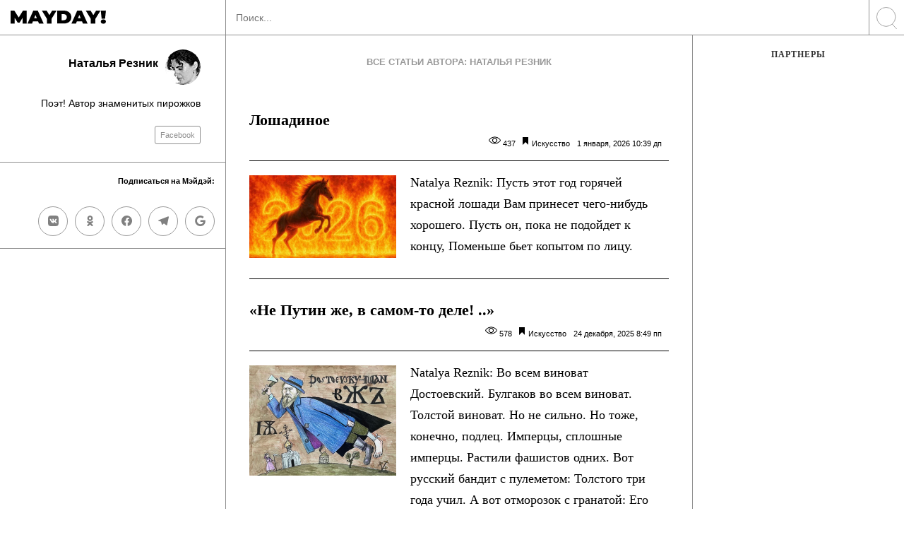

--- FILE ---
content_type: text/html; charset=UTF-8
request_url: https://mayday.rocks/category/natalya-reznik/
body_size: 13332
content:
<!DOCTYPE html>
<!--[if IE 7]>
<html class="ie ie7" lang="ru-RU" xmlns:og="http://opengraphprotocol.org/schema/" xmlns:fb="http://www.facebook.com/2008/fbml">
<![endif]-->
<!--[if IE 8]>
<html class="ie ie8" lang="ru-RU" xmlns:og="http://opengraphprotocol.org/schema/" xmlns:fb="http://www.facebook.com/2008/fbml">
<![endif]-->
<!--[if !(IE 7) & !(IE 8)]><!-->
<html lang="ru-RU" xmlns:og="http://opengraphprotocol.org/schema/" xmlns:fb="http://www.facebook.com/2008/fbml">
<!--<![endif]-->
<head>


<!-- Global site tag (gtag.js) - Google Analytics -->
<script async src="https://www.googletagmanager.com/gtag/js?id=UA-63411801-1"></script>
<script>
  window.dataLayer = window.dataLayer || [];
  function gtag(){dataLayer.push(arguments);}
  gtag('js', new Date());

  gtag('config', 'UA-63411801-1');
</script>

<!-- Global site tag (gtag.js) - Google Analytics -->
<script async src="https://www.googletagmanager.com/gtag/js?id=G-0C10XDXXGY"></script>
<script>
  window.dataLayer = window.dataLayer || [];
  function gtag(){dataLayer.push(arguments);}
  gtag('js', new Date());

  gtag('config', 'G-0C10XDXXGY');
</script>

<!-- Google Tag Manager 
<script>(function(w,d,s,l,i){w[l]=w[l]||[];w[l].push({'gtm.start':
new Date().getTime(),event:'gtm.js'});var f=d.getElementsByTagName(s)[0],
j=d.createElement(s),dl=l!='dataLayer'?'&l='+l:'';j.async=true;j.src=
'https://www.googletagmanager.com/gtm.js?id='+i+dl;f.parentNode.insertBefore(j,f);
})(window,document,'script','dataLayer','GTM-KCFFLX');</script>
End Google Tag Manager -->
<!---->
<!-- <script async src="https://pagead2.googlesyndication.com/pagead/js/adsbygoogle.js?client=ca-pub-4533320335697488" crossorigin="anonymous"></script> -->

<script async src="https://pagead2.googlesyndication.com/pagead/js/adsbygoogle.js?client=ca-pub-9198588999607366" crossorigin="anonymous"></script>


<meta charset="UTF-8">
<meta name="viewport" content="width=device-width, initial-scale=1 user-scalable=yes maximum-scale=5">
<title>Наталья Резник</title>

<meta name="keywords" content="mayday rocks, мэйдэй рокс, мэйдэй журнал, мейдей, майдай, майдэй, мд, md, мэйдэй читать" />
<link rel="profile" href="http://gmpg.org/xfn/11">
<link rel="apple-touch-icon" sizes="180x180" href="/apple-touch-icon.png">
<link rel="icon" type="image/png" sizes="32x32" href="/favicon-32x32.png">
<link rel="icon" type="image/png" sizes="16x16" href="/favicon-16x16.png">
<meta name="msapplication-TileColor" content="#da532c">
<meta name="theme-color" content="#ffffff">


<link rel="pingback" href="https://mayday.rocks/xmlrpc.php">
<style type='text/css'>
</style>

<title>Наталья Резник</title>
<link rel="preload" href="https://mayday.rocks/wp-content/plugins/rate-my-post/public/css/fonts/ratemypost.ttf" type="font/ttf" as="font" crossorigin="anonymous"><!-- Jetpack Site Verification Tags -->
<meta name="google-site-verification" content="BsGARTHTHJnBZgVfViUHen23l0fzZMbFYLIgZPoT2z4" />

<!-- The SEO Framework Создано Сибрэ Вайэр -->
<meta name="robots" content="max-snippet:-1,max-image-preview:standard,max-video-preview:-1" />
<link rel="canonical" href="https://mayday.rocks/category/natalya-reznik/" />
<link rel="next" href="https://mayday.rocks/category/natalya-reznik/page/2/" />
<meta property="og:type" content="website" />
<meta property="og:locale" content="ru_RU" />
<meta property="og:site_name" content="Мэйдэй Mayday" />
<meta property="og:title" content="Наталья Резник" />
<meta property="og:url" content="https://mayday.rocks/category/natalya-reznik/" />
<meta property="og:image" content="https://mayday.rocks/share2.jpg" />
<meta name="twitter:card" content="summary_large_image" />
<meta name="twitter:title" content="Наталья Резник" />
<meta name="twitter:image" content="https://mayday.rocks/share2.jpg" />
<script type="application/ld+json">{"@context":"https://schema.org","@graph":[{"@type":"WebSite","@id":"https://mayday.rocks/#/schema/WebSite","url":"https://mayday.rocks/","name":"Мэйдэй Mayday","description":"Журнал","inLanguage":"ru-RU","potentialAction":{"@type":"SearchAction","target":{"@type":"EntryPoint","urlTemplate":"https://mayday.rocks/search/{search_term_string}/"},"query-input":"required name=search_term_string"},"publisher":{"@type":"Organization","@id":"https://mayday.rocks/#/schema/Organization","name":"Мэйдэй Mayday","url":"https://mayday.rocks/","logo":{"@type":"ImageObject","url":"https://mayday.rocks/wp-content/uploads/2020/06/150x150.jpg","contentUrl":"https://mayday.rocks/wp-content/uploads/2020/06/150x150.jpg","width":150,"height":150}}},{"@type":"CollectionPage","@id":"https://mayday.rocks/category/natalya-reznik/","url":"https://mayday.rocks/category/natalya-reznik/","name":"Наталья Резник","inLanguage":"ru-RU","isPartOf":{"@id":"https://mayday.rocks/#/schema/WebSite"},"breadcrumb":{"@type":"BreadcrumbList","@id":"https://mayday.rocks/#/schema/BreadcrumbList","itemListElement":[{"@type":"ListItem","position":1,"item":"https://mayday.rocks/","name":"Мэйдэй Mayday"},{"@type":"ListItem","position":2,"name":"Наталья Резник"}]}}]}</script>
<!-- / The SEO Framework Создано Сибрэ Вайэр | 6.23ms meta | 0.35ms boot -->

<link rel="manifest" href="/pwa-manifest.json">
<link rel="apple-touch-icon" sizes="512x512" href="https://mayday.rocks/wp-content/plugins/pwa-for-wp/images/logo-512x512.png">
<link rel="apple-touch-icon-precomposed" sizes="192x192" href="https://mayday.rocks/wp-content/uploads/2020/01/icon192x192.png">
<link rel='dns-prefetch' href='//stats.wp.com' />
<link rel="alternate" type="application/rss+xml" title="Мэйдэй Mayday &raquo; Лента" href="https://mayday.rocks/feed/" />
<link rel="alternate" type="application/rss+xml" title="Мэйдэй Mayday &raquo; Лента рубрики Наталья Резник" href="https://mayday.rocks/category/natalya-reznik/feed/" />
<script type="text/javascript">
/* <![CDATA[ */
window._wpemojiSettings = {"baseUrl":"https:\/\/s.w.org\/images\/core\/emoji\/15.0.3\/72x72\/","ext":".png","svgUrl":"https:\/\/s.w.org\/images\/core\/emoji\/15.0.3\/svg\/","svgExt":".svg","source":{"concatemoji":"https:\/\/mayday.rocks\/wp-includes\/js\/wp-emoji-release.min.js?ver=6.6.4"}};
/*! This file is auto-generated */
!function(i,n){var o,s,e;function c(e){try{var t={supportTests:e,timestamp:(new Date).valueOf()};sessionStorage.setItem(o,JSON.stringify(t))}catch(e){}}function p(e,t,n){e.clearRect(0,0,e.canvas.width,e.canvas.height),e.fillText(t,0,0);var t=new Uint32Array(e.getImageData(0,0,e.canvas.width,e.canvas.height).data),r=(e.clearRect(0,0,e.canvas.width,e.canvas.height),e.fillText(n,0,0),new Uint32Array(e.getImageData(0,0,e.canvas.width,e.canvas.height).data));return t.every(function(e,t){return e===r[t]})}function u(e,t,n){switch(t){case"flag":return n(e,"\ud83c\udff3\ufe0f\u200d\u26a7\ufe0f","\ud83c\udff3\ufe0f\u200b\u26a7\ufe0f")?!1:!n(e,"\ud83c\uddfa\ud83c\uddf3","\ud83c\uddfa\u200b\ud83c\uddf3")&&!n(e,"\ud83c\udff4\udb40\udc67\udb40\udc62\udb40\udc65\udb40\udc6e\udb40\udc67\udb40\udc7f","\ud83c\udff4\u200b\udb40\udc67\u200b\udb40\udc62\u200b\udb40\udc65\u200b\udb40\udc6e\u200b\udb40\udc67\u200b\udb40\udc7f");case"emoji":return!n(e,"\ud83d\udc26\u200d\u2b1b","\ud83d\udc26\u200b\u2b1b")}return!1}function f(e,t,n){var r="undefined"!=typeof WorkerGlobalScope&&self instanceof WorkerGlobalScope?new OffscreenCanvas(300,150):i.createElement("canvas"),a=r.getContext("2d",{willReadFrequently:!0}),o=(a.textBaseline="top",a.font="600 32px Arial",{});return e.forEach(function(e){o[e]=t(a,e,n)}),o}function t(e){var t=i.createElement("script");t.src=e,t.defer=!0,i.head.appendChild(t)}"undefined"!=typeof Promise&&(o="wpEmojiSettingsSupports",s=["flag","emoji"],n.supports={everything:!0,everythingExceptFlag:!0},e=new Promise(function(e){i.addEventListener("DOMContentLoaded",e,{once:!0})}),new Promise(function(t){var n=function(){try{var e=JSON.parse(sessionStorage.getItem(o));if("object"==typeof e&&"number"==typeof e.timestamp&&(new Date).valueOf()<e.timestamp+604800&&"object"==typeof e.supportTests)return e.supportTests}catch(e){}return null}();if(!n){if("undefined"!=typeof Worker&&"undefined"!=typeof OffscreenCanvas&&"undefined"!=typeof URL&&URL.createObjectURL&&"undefined"!=typeof Blob)try{var e="postMessage("+f.toString()+"("+[JSON.stringify(s),u.toString(),p.toString()].join(",")+"));",r=new Blob([e],{type:"text/javascript"}),a=new Worker(URL.createObjectURL(r),{name:"wpTestEmojiSupports"});return void(a.onmessage=function(e){c(n=e.data),a.terminate(),t(n)})}catch(e){}c(n=f(s,u,p))}t(n)}).then(function(e){for(var t in e)n.supports[t]=e[t],n.supports.everything=n.supports.everything&&n.supports[t],"flag"!==t&&(n.supports.everythingExceptFlag=n.supports.everythingExceptFlag&&n.supports[t]);n.supports.everythingExceptFlag=n.supports.everythingExceptFlag&&!n.supports.flag,n.DOMReady=!1,n.readyCallback=function(){n.DOMReady=!0}}).then(function(){return e}).then(function(){var e;n.supports.everything||(n.readyCallback(),(e=n.source||{}).concatemoji?t(e.concatemoji):e.wpemoji&&e.twemoji&&(t(e.twemoji),t(e.wpemoji)))}))}((window,document),window._wpemojiSettings);
/* ]]> */
</script>
<style id='wp-emoji-styles-inline-css' type='text/css'>

	img.wp-smiley, img.emoji {
		display: inline !important;
		border: none !important;
		box-shadow: none !important;
		height: 1em !important;
		width: 1em !important;
		margin: 0 0.07em !important;
		vertical-align: -0.1em !important;
		background: none !important;
		padding: 0 !important;
	}
</style>
<link rel='stylesheet' id='mediaelement-css' href='https://mayday.rocks/wp-includes/js/mediaelement/mediaelementplayer-legacy.min.css?ver=4.2.17' type='text/css' media='all' />
<link rel='stylesheet' id='wp-mediaelement-css' href='https://mayday.rocks/wp-includes/js/mediaelement/wp-mediaelement.min.css?ver=6.6.4' type='text/css' media='all' />
<style id='jetpack-sharing-buttons-style-inline-css' type='text/css'>
.jetpack-sharing-buttons__services-list{display:flex;flex-direction:row;flex-wrap:wrap;gap:0;list-style-type:none;margin:5px;padding:0}.jetpack-sharing-buttons__services-list.has-small-icon-size{font-size:12px}.jetpack-sharing-buttons__services-list.has-normal-icon-size{font-size:16px}.jetpack-sharing-buttons__services-list.has-large-icon-size{font-size:24px}.jetpack-sharing-buttons__services-list.has-huge-icon-size{font-size:36px}@media print{.jetpack-sharing-buttons__services-list{display:none!important}}.editor-styles-wrapper .wp-block-jetpack-sharing-buttons{gap:0;padding-inline-start:0}ul.jetpack-sharing-buttons__services-list.has-background{padding:1.25em 2.375em}
</style>
<link rel='stylesheet' id='rate-my-post-css' href='https://mayday.rocks/wp-content/plugins/rate-my-post/public/css/rate-my-post.min.css?ver=4.4.4' type='text/css' media='all' />
<style id='rate-my-post-inline-css' type='text/css'>
.rmp-widgets-container.rmp-wp-plugin.rmp-main-container {  text-align:left;}.rmp-icon--full-highlight {color: #ff0000;}.rmp-icon--half-highlight {  background: -webkit-gradient(linear, left top, right top, color-stop(50%, #ff0000), color-stop(50%, #ccc));  background: linear-gradient(to right, #ff0000 50%, #ccc 50%);-webkit-background-clip: text;-webkit-text-fill-color: transparent;}.rmp-rating-widget .rmp-icon--ratings {  font-size: 30px;}
.rmp-widgets-container.rmp-wp-plugin.rmp-main-container {  text-align:left;}.rmp-icon--full-highlight {color: #ff0000;}.rmp-icon--half-highlight {  background: -webkit-gradient(linear, left top, right top, color-stop(50%, #ff0000), color-stop(50%, #ccc));  background: linear-gradient(to right, #ff0000 50%, #ccc 50%);-webkit-background-clip: text;-webkit-text-fill-color: transparent;}.rmp-rating-widget .rmp-icon--ratings {  font-size: 30px;}
</style>
<style id='classic-theme-styles-inline-css' type='text/css'>
/*! This file is auto-generated */
.wp-block-button__link{color:#fff;background-color:#32373c;border-radius:9999px;box-shadow:none;text-decoration:none;padding:calc(.667em + 2px) calc(1.333em + 2px);font-size:1.125em}.wp-block-file__button{background:#32373c;color:#fff;text-decoration:none}
</style>
<style id='global-styles-inline-css' type='text/css'>
:root{--wp--preset--aspect-ratio--square: 1;--wp--preset--aspect-ratio--4-3: 4/3;--wp--preset--aspect-ratio--3-4: 3/4;--wp--preset--aspect-ratio--3-2: 3/2;--wp--preset--aspect-ratio--2-3: 2/3;--wp--preset--aspect-ratio--16-9: 16/9;--wp--preset--aspect-ratio--9-16: 9/16;--wp--preset--color--black: #000000;--wp--preset--color--cyan-bluish-gray: #abb8c3;--wp--preset--color--white: #ffffff;--wp--preset--color--pale-pink: #f78da7;--wp--preset--color--vivid-red: #cf2e2e;--wp--preset--color--luminous-vivid-orange: #ff6900;--wp--preset--color--luminous-vivid-amber: #fcb900;--wp--preset--color--light-green-cyan: #7bdcb5;--wp--preset--color--vivid-green-cyan: #00d084;--wp--preset--color--pale-cyan-blue: #8ed1fc;--wp--preset--color--vivid-cyan-blue: #0693e3;--wp--preset--color--vivid-purple: #9b51e0;--wp--preset--gradient--vivid-cyan-blue-to-vivid-purple: linear-gradient(135deg,rgba(6,147,227,1) 0%,rgb(155,81,224) 100%);--wp--preset--gradient--light-green-cyan-to-vivid-green-cyan: linear-gradient(135deg,rgb(122,220,180) 0%,rgb(0,208,130) 100%);--wp--preset--gradient--luminous-vivid-amber-to-luminous-vivid-orange: linear-gradient(135deg,rgba(252,185,0,1) 0%,rgba(255,105,0,1) 100%);--wp--preset--gradient--luminous-vivid-orange-to-vivid-red: linear-gradient(135deg,rgba(255,105,0,1) 0%,rgb(207,46,46) 100%);--wp--preset--gradient--very-light-gray-to-cyan-bluish-gray: linear-gradient(135deg,rgb(238,238,238) 0%,rgb(169,184,195) 100%);--wp--preset--gradient--cool-to-warm-spectrum: linear-gradient(135deg,rgb(74,234,220) 0%,rgb(151,120,209) 20%,rgb(207,42,186) 40%,rgb(238,44,130) 60%,rgb(251,105,98) 80%,rgb(254,248,76) 100%);--wp--preset--gradient--blush-light-purple: linear-gradient(135deg,rgb(255,206,236) 0%,rgb(152,150,240) 100%);--wp--preset--gradient--blush-bordeaux: linear-gradient(135deg,rgb(254,205,165) 0%,rgb(254,45,45) 50%,rgb(107,0,62) 100%);--wp--preset--gradient--luminous-dusk: linear-gradient(135deg,rgb(255,203,112) 0%,rgb(199,81,192) 50%,rgb(65,88,208) 100%);--wp--preset--gradient--pale-ocean: linear-gradient(135deg,rgb(255,245,203) 0%,rgb(182,227,212) 50%,rgb(51,167,181) 100%);--wp--preset--gradient--electric-grass: linear-gradient(135deg,rgb(202,248,128) 0%,rgb(113,206,126) 100%);--wp--preset--gradient--midnight: linear-gradient(135deg,rgb(2,3,129) 0%,rgb(40,116,252) 100%);--wp--preset--font-size--small: 13px;--wp--preset--font-size--medium: 20px;--wp--preset--font-size--large: 36px;--wp--preset--font-size--x-large: 42px;--wp--preset--spacing--20: 0.44rem;--wp--preset--spacing--30: 0.67rem;--wp--preset--spacing--40: 1rem;--wp--preset--spacing--50: 1.5rem;--wp--preset--spacing--60: 2.25rem;--wp--preset--spacing--70: 3.38rem;--wp--preset--spacing--80: 5.06rem;--wp--preset--shadow--natural: 6px 6px 9px rgba(0, 0, 0, 0.2);--wp--preset--shadow--deep: 12px 12px 50px rgba(0, 0, 0, 0.4);--wp--preset--shadow--sharp: 6px 6px 0px rgba(0, 0, 0, 0.2);--wp--preset--shadow--outlined: 6px 6px 0px -3px rgba(255, 255, 255, 1), 6px 6px rgba(0, 0, 0, 1);--wp--preset--shadow--crisp: 6px 6px 0px rgba(0, 0, 0, 1);}:where(.is-layout-flex){gap: 0.5em;}:where(.is-layout-grid){gap: 0.5em;}body .is-layout-flex{display: flex;}.is-layout-flex{flex-wrap: wrap;align-items: center;}.is-layout-flex > :is(*, div){margin: 0;}body .is-layout-grid{display: grid;}.is-layout-grid > :is(*, div){margin: 0;}:where(.wp-block-columns.is-layout-flex){gap: 2em;}:where(.wp-block-columns.is-layout-grid){gap: 2em;}:where(.wp-block-post-template.is-layout-flex){gap: 1.25em;}:where(.wp-block-post-template.is-layout-grid){gap: 1.25em;}.has-black-color{color: var(--wp--preset--color--black) !important;}.has-cyan-bluish-gray-color{color: var(--wp--preset--color--cyan-bluish-gray) !important;}.has-white-color{color: var(--wp--preset--color--white) !important;}.has-pale-pink-color{color: var(--wp--preset--color--pale-pink) !important;}.has-vivid-red-color{color: var(--wp--preset--color--vivid-red) !important;}.has-luminous-vivid-orange-color{color: var(--wp--preset--color--luminous-vivid-orange) !important;}.has-luminous-vivid-amber-color{color: var(--wp--preset--color--luminous-vivid-amber) !important;}.has-light-green-cyan-color{color: var(--wp--preset--color--light-green-cyan) !important;}.has-vivid-green-cyan-color{color: var(--wp--preset--color--vivid-green-cyan) !important;}.has-pale-cyan-blue-color{color: var(--wp--preset--color--pale-cyan-blue) !important;}.has-vivid-cyan-blue-color{color: var(--wp--preset--color--vivid-cyan-blue) !important;}.has-vivid-purple-color{color: var(--wp--preset--color--vivid-purple) !important;}.has-black-background-color{background-color: var(--wp--preset--color--black) !important;}.has-cyan-bluish-gray-background-color{background-color: var(--wp--preset--color--cyan-bluish-gray) !important;}.has-white-background-color{background-color: var(--wp--preset--color--white) !important;}.has-pale-pink-background-color{background-color: var(--wp--preset--color--pale-pink) !important;}.has-vivid-red-background-color{background-color: var(--wp--preset--color--vivid-red) !important;}.has-luminous-vivid-orange-background-color{background-color: var(--wp--preset--color--luminous-vivid-orange) !important;}.has-luminous-vivid-amber-background-color{background-color: var(--wp--preset--color--luminous-vivid-amber) !important;}.has-light-green-cyan-background-color{background-color: var(--wp--preset--color--light-green-cyan) !important;}.has-vivid-green-cyan-background-color{background-color: var(--wp--preset--color--vivid-green-cyan) !important;}.has-pale-cyan-blue-background-color{background-color: var(--wp--preset--color--pale-cyan-blue) !important;}.has-vivid-cyan-blue-background-color{background-color: var(--wp--preset--color--vivid-cyan-blue) !important;}.has-vivid-purple-background-color{background-color: var(--wp--preset--color--vivid-purple) !important;}.has-black-border-color{border-color: var(--wp--preset--color--black) !important;}.has-cyan-bluish-gray-border-color{border-color: var(--wp--preset--color--cyan-bluish-gray) !important;}.has-white-border-color{border-color: var(--wp--preset--color--white) !important;}.has-pale-pink-border-color{border-color: var(--wp--preset--color--pale-pink) !important;}.has-vivid-red-border-color{border-color: var(--wp--preset--color--vivid-red) !important;}.has-luminous-vivid-orange-border-color{border-color: var(--wp--preset--color--luminous-vivid-orange) !important;}.has-luminous-vivid-amber-border-color{border-color: var(--wp--preset--color--luminous-vivid-amber) !important;}.has-light-green-cyan-border-color{border-color: var(--wp--preset--color--light-green-cyan) !important;}.has-vivid-green-cyan-border-color{border-color: var(--wp--preset--color--vivid-green-cyan) !important;}.has-pale-cyan-blue-border-color{border-color: var(--wp--preset--color--pale-cyan-blue) !important;}.has-vivid-cyan-blue-border-color{border-color: var(--wp--preset--color--vivid-cyan-blue) !important;}.has-vivid-purple-border-color{border-color: var(--wp--preset--color--vivid-purple) !important;}.has-vivid-cyan-blue-to-vivid-purple-gradient-background{background: var(--wp--preset--gradient--vivid-cyan-blue-to-vivid-purple) !important;}.has-light-green-cyan-to-vivid-green-cyan-gradient-background{background: var(--wp--preset--gradient--light-green-cyan-to-vivid-green-cyan) !important;}.has-luminous-vivid-amber-to-luminous-vivid-orange-gradient-background{background: var(--wp--preset--gradient--luminous-vivid-amber-to-luminous-vivid-orange) !important;}.has-luminous-vivid-orange-to-vivid-red-gradient-background{background: var(--wp--preset--gradient--luminous-vivid-orange-to-vivid-red) !important;}.has-very-light-gray-to-cyan-bluish-gray-gradient-background{background: var(--wp--preset--gradient--very-light-gray-to-cyan-bluish-gray) !important;}.has-cool-to-warm-spectrum-gradient-background{background: var(--wp--preset--gradient--cool-to-warm-spectrum) !important;}.has-blush-light-purple-gradient-background{background: var(--wp--preset--gradient--blush-light-purple) !important;}.has-blush-bordeaux-gradient-background{background: var(--wp--preset--gradient--blush-bordeaux) !important;}.has-luminous-dusk-gradient-background{background: var(--wp--preset--gradient--luminous-dusk) !important;}.has-pale-ocean-gradient-background{background: var(--wp--preset--gradient--pale-ocean) !important;}.has-electric-grass-gradient-background{background: var(--wp--preset--gradient--electric-grass) !important;}.has-midnight-gradient-background{background: var(--wp--preset--gradient--midnight) !important;}.has-small-font-size{font-size: var(--wp--preset--font-size--small) !important;}.has-medium-font-size{font-size: var(--wp--preset--font-size--medium) !important;}.has-large-font-size{font-size: var(--wp--preset--font-size--large) !important;}.has-x-large-font-size{font-size: var(--wp--preset--font-size--x-large) !important;}
:where(.wp-block-post-template.is-layout-flex){gap: 1.25em;}:where(.wp-block-post-template.is-layout-grid){gap: 1.25em;}
:where(.wp-block-columns.is-layout-flex){gap: 2em;}:where(.wp-block-columns.is-layout-grid){gap: 2em;}
:root :where(.wp-block-pullquote){font-size: 1.5em;line-height: 1.6;}
</style>
<link rel='stylesheet' id='common.css-css' href='https://mayday.rocks/wp-content/themes/MayDay/css/common.css?ver=1.0.0.2' type='text/css' media='all' />
<link rel='stylesheet' id='simple-favorites-css' href='https://mayday.rocks/wp-content/plugins/favorites/assets/css/favorites.css?ver=2.3.6' type='text/css' media='all' />
<link rel='stylesheet' id='pwaforwp-style-css' href='https://mayday.rocks/wp-content/plugins/pwa-for-wp/assets/css/pwaforwp-main.min.css?ver=1.7.83' type='text/css' media='all' />
<script type="text/javascript" src="https://mayday.rocks/wp-content/themes/MayDay/js/jquery.js" id="jquery-js"></script>
<script type="text/javascript" id="favorites-js-extra">
/* <![CDATA[ */
var favorites_data = {"ajaxurl":"https:\/\/mayday.rocks\/wp-admin\/admin-ajax.php","nonce":"892dd3cede","favorite":"\u0432 \u0438\u0437\u0431\u0440\u0430\u043d\u043d\u043e\u0435 <i class=\"sf-icon-star-empty\"><\/i>","favorited":"\u0432\u044b\u0431\u0440\u0430\u043d\u043e <i class=\"sf-icon-star-full\"><\/i>","includecount":"","indicate_loading":"1","loading_text":"\u0417\u0430\u0433\u0440\u0443\u0437\u043a\u0430","loading_image":"","loading_image_active":"","loading_image_preload":"","cache_enabled":"1","button_options":{"button_type":"custom","custom_colors":false,"box_shadow":false,"include_count":false,"default":{"background_default":false,"border_default":false,"text_default":false,"icon_default":false,"count_default":false},"active":{"background_active":false,"border_active":false,"text_active":false,"icon_active":false,"count_active":false}},"authentication_modal_content":"<p>\u041f\u043e\u0436\u0430\u043b\u0443\u0439\u0441\u0442\u0430, \u0437\u0430\u0440\u0435\u0433\u0438\u0441\u0442\u0440\u0438\u0440\u0443\u0439\u0442\u0435\u0441\u044c \u0434\u043b\u044f \u0434\u043e\u0431\u0430\u0432\u043b\u0435\u043d\u0438\u044f \u0438\u0437\u0431\u0440\u0430\u043d\u043d\u043e\u0433\u043e<\/p><p><a href=\"#\" data-favorites-modal-close>\u0417\u0430\u043a\u0440\u044b\u0442\u044c \u0443\u0432\u0435\u0434\u043e\u043c\u043b\u0435\u043d\u0438\u0435<\/a><\/p>","authentication_redirect":"","dev_mode":"1","logged_in":"","user_id":"0","authentication_redirect_url":"https:\/\/mayday.rocks\/wp-login.php"};
/* ]]> */
</script>
<script type="text/javascript" src="https://mayday.rocks/wp-content/plugins/favorites/assets/js/favorites.js?ver=2.3.6" id="favorites-js"></script>
<link rel="https://api.w.org/" href="https://mayday.rocks/wp-json/" /><link rel="alternate" title="JSON" type="application/json" href="https://mayday.rocks/wp-json/wp/v2/categories/429" />	<style>img#wpstats{display:none}</style>
		<meta name="pwaforwp" content="wordpress-plugin"/>
        <meta name="theme-color" content="#D5E0EB">
        <meta name="apple-mobile-web-app-title" content="Мэйдэй | Mayday">
        <meta name="application-name" content="Мэйдэй | Mayday">
        <meta name="apple-mobile-web-app-capable" content="yes">
        <meta name="apple-mobile-web-app-status-bar-style" content="default">
        <meta name="mobile-web-app-capable" content="yes">
        <meta name="apple-touch-fullscreen" content="yes">
<link rel="apple-touch-icon" sizes="192x192" href="https://mayday.rocks/wp-content/uploads/2020/01/icon192x192.png">
<link rel="apple-touch-icon" sizes="512x512" href="https://mayday.rocks/wp-content/uploads/2020/01/icon5612x512.jpg">
	

</head>

<body class="archive category category-natalya-reznik category-429">

<!--
<div id="fb-root"></div>
<script async defer crossorigin="anonymous" src="https://connect.facebook.net/ru_RU/sdk.js#xfbml=1&version=v6.0&appId=395674813950360&autoLogAppEvents=1"></script>
-->

<div class="top_mob hidden_desk flex" id="navbar">
	<div class="col-xs-50 logo">
		<a href="/">
			<img src="https://mayday.rocks/wp-content/themes/MayDay/img/logo.svg" alt="logo" class="svg">
		</a>
	</div>
			<div class="col-xs-50 toggle_menu_out">
			<button class="hamburger toggle_menu" type="button">
			  <span class="hamburger-box">
				<img src="https://mayday.rocks/wp-content/themes/MayDay/img/ham.svg">
			  </span>
			</button>
		</div>
	</div>



<div class="all_cols flex_md full_height">
	
	<div class="column left">
			
	<div class="full_height menu white">
					<div class="logo big">
				<a href="/">
					<img src="https://mayday.rocks/wp-content/themes/MayDay/img/logoBlack.svg" alt="logo" class="svg" width="135" height="19.3">
				</a>
			</div>
				
		<div id="slimscroll_inner">
								<div class="flex flex-column authors_block">
						<div class="flex flex-row authors_block_in">
							<div class="flex flex-row flex-reverse">
								<div class="user_info">
									<h2>Наталья Резник </h2>
								</div>
																											<div class="userpic">
											
											<div class="author_preview" >
												<img width="130" height="130" src="https://mayday.rocks/wp-content/uploads/2018/11/natalya_reznik.jpg" class="attachment-thumbnail size-thumbnail" alt="" decoding="async" />											</div>

										</div>
																												
							</div>
							<div class="flex flex-row flex-reverse">
								<div class="user_info podrobnee">
									Поэт! Автор знаменитых пирожков									
								</div>
							</div>
							
							
						</div>
						<div class="flex-item author_social_btns">
															<div class="soc_btns">
									<a href="https://www.facebook.com/natashareznik" target="_blank">Facebook</a>
								</div>
																																																																															</div>
					</div>

						
						
			
			<div class="flex metadata">
				<div class="flex meta_in">
	<span class="subscr">Подписаться на Мэйдэй:</span>
</div>
<div class="flex meta_in">
	<a class="btn social_net" href="https://news.google.com/publications/CAAqBwgKMOPRiQswheKbAw?oc=3" target="_blank">
		<svg width="15" height="15" role="img" viewBox="0 0 24 24" xmlns="http://www.w3.org/2000/svg"><title>Google icon</title><path d="M12.24 10.285V14.4h6.806c-.275 1.765-2.056 5.174-6.806 5.174-4.095 0-7.439-3.389-7.439-7.574s3.345-7.574 7.439-7.574c2.33 0 3.891.989 4.785 1.849l3.254-3.138C18.189 1.186 15.479 0 12.24 0c-6.635 0-12 5.365-12 12s5.365 12 12 12c6.926 0 11.52-4.869 11.52-11.726 0-.788-.085-1.39-.189-1.989H12.24z"/></svg>
	</a>
	<a class="btn social_net" href="https://t.me/mayday_rocks/" target="_blank">
		<svg width="15" height="15" role="img" xmlns="http://www.w3.org/2000/svg" viewBox="0 0 24 24"><title>Telegram icon</title><path d="M23.91 3.79L20.3 20.84c-.25 1.21-.98 1.5-2 .94l-5.5-4.07-2.66 2.57c-.3.3-.55.56-1.1.56-.72 0-.6-.27-.84-.95L6.3 13.7l-5.45-1.7c-1.18-.35-1.19-1.16.26-1.75l21.26-8.2c.97-.43 1.9.24 1.53 1.73z"/></svg>
	</a>
	<a class="btn social_net" href="https://www.facebook.com/mayday.now" target="_blank">
		<svg width="15" height="15" role="img" viewBox="0 0 24 24" xmlns="http://www.w3.org/2000/svg"><title>Facebook icon</title><path d="M23.9981 11.9991C23.9981 5.37216 18.626 0 11.9991 0C5.37216 0 0 5.37216 0 11.9991C0 17.9882 4.38789 22.9522 10.1242 23.8524V15.4676H7.07758V11.9991H10.1242V9.35553C10.1242 6.34826 11.9156 4.68714 14.6564 4.68714C15.9692 4.68714 17.3424 4.92149 17.3424 4.92149V7.87439H15.8294C14.3388 7.87439 13.8739 8.79933 13.8739 9.74824V11.9991H17.2018L16.6698 15.4676H13.8739V23.8524C19.6103 22.9522 23.9981 17.9882 23.9981 11.9991Z"/></svg>
	</a>
	<a class="btn social_net" href="https://ok.ru/group/56562476843013" target="_blank">
		<svg width="15" height="15" role="img" viewBox="0 0 24 24" xmlns="http://www.w3.org/2000/svg"><title>Odnoklassniki icon</title><path d="M14.505 17.44c1.275-.29 2.493-.794 3.6-1.49.834-.558 1.058-1.686.5-2.52-.536-.802-1.604-1.044-2.435-.553-2.55 1.595-5.79 1.595-8.34 0-.847-.534-1.965-.28-2.5.565 0 .002 0 .004-.002.005-.534.847-.28 1.966.567 2.5l.002.002c1.105.695 2.322 1.2 3.596 1.488l-3.465 3.465c-.707.695-.72 1.83-.028 2.537l.03.03c.344.354.81.53 1.274.53.465 0 .93-.176 1.275-.53L12 20.065l3.404 3.406c.72.695 1.87.676 2.566-.045.678-.703.678-1.818 0-2.52l-3.465-3.466zM12 12.388c3.42-.004 6.19-2.774 6.195-6.193C18.195 2.78 15.415 0 12 0S5.805 2.78 5.805 6.197c.005 3.42 2.776 6.19 6.195 6.192zm0-8.757c1.416.002 2.563 1.15 2.564 2.565 0 1.416-1.148 2.563-2.564 2.565-1.415-.002-2.562-1.148-2.565-2.564C9.437 4.78 10.585 3.633 12 3.63z"/></svg>
	</a>
	<a class="btn social_net" href="https://vk.com/mayday_rocks" target="_blank">
	   <svg width="15" height="15" role="img" viewBox="0 0 24 24" xmlns="http://www.w3.org/2000/svg"><title>VK icon</title><path d="M15.684 0H8.316C1.592 0 0 1.592 0 8.316v7.368C0 22.408 1.592 24 8.316 24h7.368C22.408 24 24 22.408 24 15.684V8.316C24 1.592 22.391 0 15.684 0zm3.692 17.123h-1.744c-.66 0-.864-.525-2.05-1.727-1.033-1-1.49-1.135-1.744-1.135-.356 0-.458.102-.458.593v1.575c0 .424-.135.678-1.253.678-1.846 0-3.896-1.118-5.335-3.202C4.624 10.857 4.03 8.57 4.03 8.096c0-.254.102-.491.593-.491h1.744c.44 0 .61.203.78.677.863 2.49 2.303 4.675 2.896 4.675.22 0 .322-.102.322-.66V9.721c-.068-1.186-.695-1.287-.695-1.71 0-.204.17-.407.44-.407h2.744c.373 0 .508.203.508.643v3.473c0 .372.17.508.271.508.22 0 .407-.136.813-.542 1.254-1.406 2.151-3.574 2.151-3.574.119-.254.322-.491.763-.491h1.744c.525 0 .644.27.525.643-.22 1.017-2.354 4.031-2.354 4.031-.186.305-.254.44 0 .78.186.254.796.779 1.203 1.253.745.847 1.32 1.558 1.473 2.05.17.49-.085.744-.576.744z"/></svg>
	</a>
	<!--
	<a class="btn social_net" href="https://zen.yandex.ru/mayday.rocks" target="_blank">
		<svg width="15" height="15" version="1.1" id="Layer_1" xmlns="http://www.w3.org/2000/svg" xmlns:xlink="http://www.w3.org/1999/xlink" x="0px" y="0px" viewBox="0 0 15 27" enable-background="new 0 0 15 27" xml:space="preserve"><g><polygon opacity="0.5" points="1.9,20.9 15,9.7 13.1,5.6 0,16.9"/><polygon points="15,9.7 0,4.1 0,0 15,5.6"/><polygon points="15,26.6 0,20.9 0,16.9 15,22.5"/></g></svg>
	</a>
-->

</div>			</div>

			<!-- left menu main all fixed -->
			<div class="left_menu_over">
				<div class="menu_list">
									</div>
			</div>
			<!-- end left menu main all fixed -->					
								
								
			<div class="menu_list rest">
							</div>
			
		</div><!-- slim -->
	</div>


	</div>
	
	
	<div class="column right">
		<div class="top_pop_and_new col-xs-100 flex" >
	<form class="search_top" role="search" action="https://mayday.rocks/" method="get">
		<section class="flex">
			<div class="stretch">
				<input placeholder="Поиск..." type="text" value="" name="s" id="search">
			</div>
			<div class="normal">
				<button class="sb-search-submit"><img src="https://mayday.rocks/wp-content/themes/MayDay/img/search.svg" alt="search"></button>
			</div>
		</section>
	</form>
</div>		
		
		<div class="main_content">
			<div class="newest col-xs-100">
				<div class="cat_header">
					<h3>Все статьи автора: Наталья Резник</h3>	
				</div>
			
													
<article id="post-1767743">

	<!-- uploaded tiktok video: -->

<div class="cat_header">
	<div class="col-xs-100 col-lg-100">
	<h2><a href="https://mayday.rocks/loshadinoe/" target="_blank">Лошадиное</a></h2>	</div>
	<div class="col-xs-100 col-lg-100">
		<div class="flex metadata">
			<div class="flex meta_in">
				<span>1 января, 2026 10:39 дп</span>
				<!-- cats -->
								<span>
					<div class="bookmark"></div> 
					<a href="https://mayday.rocks/catalog/art/">Искусство</a> 					
				</span>
								<span class="white"><div class="eye"></div> 437</span>
			</div>
		</div>
	</div>
</div>


<div class="flex flex_md flex-row partners_cols cat_body">
				
			
							<div class="image_thumb">
				<a href="https://mayday.rocks/loshadinoe/" target="_blank">
					<img class="img-fluid" src="https://mayday.rocks/wp-content/uploads/2026/01/i-3.webp" alt="">
				</a>
			</div>
				
	<div class="partner_txt">
		<div class="headline"><p>Natalya Reznik: Пусть этот год горячей красной лошади Вам принесет чего-нибудь хорошего. Пусть он, пока не подойдет к концу, Поменьше бьет копытом по лицу.</p>
</div>
	</div>
</div>


	
</article><!-- #post-## -->





<article id="post-1767620">

	<!-- uploaded tiktok video: -->

<div class="cat_header">
	<div class="col-xs-100 col-lg-100">
	<h2><a href="https://mayday.rocks/ne-putin-zhe-v-samom-to-dele/" target="_blank">&#171;Не Путин же, в самом-то деле! ..&#187;</a></h2>	</div>
	<div class="col-xs-100 col-lg-100">
		<div class="flex metadata">
			<div class="flex meta_in">
				<span>24 декабря, 2025 8:49 пп</span>
				<!-- cats -->
								<span>
					<div class="bookmark"></div> 
					<a href="https://mayday.rocks/catalog/art/">Искусство</a> 					
				</span>
								<span class="white"><div class="eye"></div> 578</span>
			</div>
		</div>
	</div>
</div>


<div class="flex flex_md flex-row partners_cols cat_body">
				
			
							<div class="image_thumb">
				<a href="https://mayday.rocks/ne-putin-zhe-v-samom-to-dele/" target="_blank">
					<img class="img-fluid" src="https://mayday.rocks/wp-content/uploads/2025/12/510296229_1255975125885946_6209799545908529823_n.jpg" alt="">
				</a>
			</div>
				
	<div class="partner_txt">
		<div class="headline"><p>Natalya Reznik: Во всем виноват Достоевский. Булгаков во всем виноват. Толстой виноват. Но не сильно. Но тоже, конечно, подлец. Имперцы, сплошные имперцы. Растили фашистов одних. Вот русский бандит с пулеметом: Толстого три года учил. А вот отморозок с гранатой: Его Достоевский вскормил. Вот бывший насильник, убийца, Из зоны пошел на [&hellip;]</p>
</div>
	</div>
</div>


	
</article><!-- #post-## -->





<article id="post-1766918">

	<!-- uploaded tiktok video: -->

<div class="cat_header">
	<div class="col-xs-100 col-lg-100">
	<h2><a href="https://mayday.rocks/ne-bobyor/" target="_blank">Не бобёр</a></h2>	</div>
	<div class="col-xs-100 col-lg-100">
		<div class="flex metadata">
			<div class="flex meta_in">
				<span>15 ноября, 2025 9:56 дп</span>
				<!-- cats -->
								<span>
					<div class="bookmark"></div> 
					<a href="https://mayday.rocks/catalog/fifth-column/">5 колонка</a> <a href="https://mayday.rocks/catalog/video/">Видео</a> 					
				</span>
								<span class="white"><div class="eye"></div> 540</span>
			</div>
		</div>
	</div>
</div>


<div class="flex flex_md flex-row partners_cols cat_body">
				
			
							<div class="image_thumb">
				<a href="https://mayday.rocks/ne-bobyor/" target="_blank">
					<img class="img-fluid" src="https://mayday.rocks/wp-content/uploads/2025/11/ne-bobyor.jpg" alt="">
				</a>
			</div>
				
	<div class="partner_txt">
		<div class="headline"><p>Natalya Reznik: Не понимаю, почему обсуждается, еврей ли Чебурашка, когда мы с Masha Rubina еще два года назад об этом спели.</p>
</div>
	</div>
</div>


	
</article><!-- #post-## -->





<article id="post-1766735">

	<!-- uploaded tiktok video: -->

<div class="cat_header">
	<div class="col-xs-100 col-lg-100">
	<h2><a href="https://mayday.rocks/eta-zhenshhina-byla-zazhivo-sozhzhena/" target="_blank">&#171;Эта женщина была заживо сожжена&#8230;&#187;</a></h2>	</div>
	<div class="col-xs-100 col-lg-100">
		<div class="flex metadata">
			<div class="flex meta_in">
				<span>6 ноября, 2025 7:22 пп</span>
				<!-- cats -->
								<span>
					<div class="bookmark"></div> 
					<a href="https://mayday.rocks/catalog/terror/">Террор</a> 					
				</span>
								<span class="white"><div class="eye"></div> 753</span>
			</div>
		</div>
	</div>
</div>


<div class="flex flex_md flex-row partners_cols cat_body">
				
			
							<div class="image_thumb">
				<a href="https://mayday.rocks/eta-zhenshhina-byla-zazhivo-sozhzhena/" target="_blank">
					<img class="img-fluid" src="https://mayday.rocks/wp-content/uploads/2025/11/577026868_25186105474407300_6929075857730767818_n.jpg" alt="">
				</a>
			</div>
				
	<div class="partner_txt">
		<div class="headline"><p>Natalya Reznik: Вглядитесь в это красивое лицо. Эта женщина была заживо сожжена с криком &#171;Free Palestine&#187;. Она сгорела и умерла. Я вчера была в суде и в очередной раз видела ее убийцу. Сидит себе тихонько, на вопросы судьи отвечает вежливо. Все так обыденно, жизнь продолжается. Только жизнь Karen Diamond уже [&hellip;]</p>
</div>
	</div>
</div>


	
</article><!-- #post-## -->





<article id="post-1766554">

	<!-- uploaded tiktok video: -->

<div class="cat_header">
	<div class="col-xs-100 col-lg-100">
	<h2><a href="https://mayday.rocks/zhelanie-byt-ne-s-kuchkoj-evreev/" target="_blank">&#171;Желание быть не с кучкой евреев&#8230;&#187;</a></h2>	</div>
	<div class="col-xs-100 col-lg-100">
		<div class="flex metadata">
			<div class="flex meta_in">
				<span>26 октября, 2025 6:32 пп</span>
				<!-- cats -->
								<span>
					<div class="bookmark"></div> 
					<a href="https://mayday.rocks/catalog/fifth-column/">5 колонка</a> 					
				</span>
								<span class="white"><div class="eye"></div> 636</span>
			</div>
		</div>
	</div>
</div>


<div class="flex flex_md flex-row partners_cols cat_body">
				
			
							<div class="image_thumb">
				<a href="https://mayday.rocks/zhelanie-byt-ne-s-kuchkoj-evreev/" target="_blank">
					<img class="img-fluid" src="https://mayday.rocks/wp-content/uploads/2025/10/3a42ea3d36d9567d70ecc4c204126732.jpg" alt="">
				</a>
			</div>
				
	<div class="partner_txt">
		<div class="headline"><p>Natalya Reznik: Я знаю многих евреев, которые считают, что концентрация на вопросе антисемитизма &#8212; это мелко, это что-то местечковое, чего они как просвещенные и прогрессивные люди позволить себе не могут. Они уже давно вознеслись над национальным вопросом и обсуждают иные материи, важные не для одних евреев, в для всех прогрессивных [&hellip;]</p>
</div>
	</div>
</div>


	
</article><!-- #post-## -->





<article id="post-1766453">

	<!-- uploaded tiktok video: -->

<div class="cat_header">
	<div class="col-xs-100 col-lg-100">
	<h2><a href="https://mayday.rocks/menya-vydayut-zamuzh-za-arestovicha/" target="_blank">&#171;Меня выдают замуж за Арестовича&#187;</a></h2>	</div>
	<div class="col-xs-100 col-lg-100">
		<div class="flex metadata">
			<div class="flex meta_in">
				<span>22 октября, 2025 10:14 дп</span>
				<!-- cats -->
								<span>
					<div class="bookmark"></div> 
					<a href="https://mayday.rocks/catalog/fifth-column/">5 колонка</a> <a href="https://mayday.rocks/catalog/aleksej-arestovich/">Алексей Арестович</a> 					
				</span>
								<span class="white"><div class="eye"></div> 618</span>
			</div>
		</div>
	</div>
</div>


<div class="flex flex_md flex-row partners_cols cat_body">
				
			
							<div class="image_thumb">
				<a href="https://mayday.rocks/menya-vydayut-zamuzh-za-arestovicha/" target="_blank">
					<img class="img-fluid" src="https://mayday.rocks/wp-content/uploads/2025/10/488613616_9585779464866486_1777650450403813797_n.jpg" alt="">
				</a>
			</div>
				
	<div class="partner_txt">
		<div class="headline"><p>Natalya Reznik: Собираю коллекцию снов. Это сегодняшний. Меня выдают замуж за Арестовича. Я понимаю, что это какая-то игра, то есть что я работаю на разведку, но не помню чью. Причем я понимаю, что и он только притворяется. В конце концов решаюсь спросить напрямую: &#8212; Алексей, зачем вам нужно на мне [&hellip;]</p>
</div>
	</div>
</div>


	
</article><!-- #post-## -->




						
			</div>
				<nav class="navigation paging-navigation" role="navigation">
		
		<div class="pagination loop-pagination">
			<span aria-current="page" class="page-numbers current">1</span>
<a class="page-numbers" href="https://mayday.rocks/category/natalya-reznik/page/2/">2</a>
<span class="page-numbers dots">&hellip;</span>
<a class="page-numbers" href="https://mayday.rocks/category/natalya-reznik/page/92/">92</a>
<a class="next page-numbers" href="https://mayday.rocks/category/natalya-reznik/page/2/">Вперёд &rarr;</a>		</div><!-- .pagination -->
	</nav><!-- .navigation -->
			</div><!-- main_content -->
		
	</div>
	
<div class="column sidebar hidden_ipad">
	<h5>Партнеры</h5>
	<div class="div30"></div>

<!-- Right_sidebar -->


     <!-- Right_sidebar -->
     <!-- rus 
     <ins class="adsbygoogle"
          style="display:block"
          data-ad-client="ca-pub-4533320335697488"
          data-ad-slot="5440805422"
          data-ad-format="auto"
          data-full-width-responsive="true"></ins>
     <script>
          (adsbygoogle = window.adsbygoogle || []).push({});
     </script>
     -->
     
     <!-- larik  -->
     <ins class="adsbygoogle"
          style="display:block"
          data-ad-client="ca-pub-9198588999607366"
          data-ad-slot="6384135161"
          data-ad-format="auto"
          data-full-width-responsive="true"></ins>
     <script>
          (adsbygoogle = window.adsbygoogle || []).push({});
     </script>
     <div class="div30"></div>


	<div class="div30"></div>
	
</div>

	

</div>








			<div class="footer">
			<p class="float_left">MayDay - спасайся, кто может!</p>
			<!-- <p class="footer__bottom-txt">sql-debug, queries: , seconds: </p> -->
			<p class="float_right">Создание сайта - <a href="http://awebdesign.vip" target="_blank">Awebdesign.vip</a></p>
			
		</div>
	<div id="pwaforwp-add-to-home-click" style="background-color:#d1d1d1" class="pwaforwp-footer-prompt pwaforwp-bounceInUp pwaforwp-animated"> <span id="pwaforwp-prompt-close" class="pwaforwp-prompt-close"></span><h3 style="color:#000000">Добавь Мэйдэй | Mayday на главный экран!</h3><div style="background-color:#000000; color:#ffffff" class="pwaforwp-btn pwaforwp-btn-add-to-home">Добавить</div></div><script type="text/javascript" id="rate-my-post-js-extra">
/* <![CDATA[ */
var rmp_frontend = {"admin_ajax":"https:\/\/mayday.rocks\/wp-admin\/admin-ajax.php","postID":"1767743","noVotes":"","cookie":"\u0412\u044b \u0443\u0436\u0435 \u0441\u0442\u0430\u0432\u0438\u043b\u0438 \u043e\u0446\u0435\u043d\u043a\u0443. \u0422\u0435\u043a\u0443\u0449\u0430\u044f \u043e\u0446\u0435\u043d\u043a\u0430 \u043d\u0435 \u0437\u0430\u0441\u0447\u0438\u0442\u0430\u043d\u0430!","afterVote":"","notShowRating":"1","social":"1","feedback":"1","cookieDisable":"1","emptyFeedback":"\u041d\u0430\u043f\u0438\u0448\u0438\u0442\u0435 \u043e\u0442\u0437\u044b\u0432","hoverTexts":"1","preventAccidental":"1","grecaptcha":"1","siteKey":"","votingPriv":"1","loggedIn":"","positiveThreshold":"2","ajaxLoad":"1","disableClearCache":"1","nonce":"504c25884b","is_not_votable":"false"};
/* ]]> */
</script>
<script type="text/javascript" src="https://mayday.rocks/wp-content/plugins/rate-my-post/public/js/rate-my-post.min.js?ver=4.4.4" id="rate-my-post-js"></script>
<script type="text/javascript" src="https://mayday.rocks/wp-content/themes/MayDay/js/jquery-migrate-1.4.1.min.js?ver=6.6.4" defer="defer"></script>
<script type="text/javascript" src="https://mayday.rocks/wp-content/themes/MayDay/js/cookie.js?ver=6.6.4" defer="defer"></script>
<script type="text/javascript" src="https://mayday.rocks/wp-content/themes/MayDay/js/viewportSize-min.js?ver=6.6.4" defer="defer"></script>
<script type="text/javascript" src="https://mayday.rocks/wp-content/themes/MayDay/js/jquery.slimscroll.min.js?ver=6.6.4" defer="defer"></script>
<script type="text/javascript" src="https://mayday.rocks/wp-content/themes/MayDay/js/win_height3.js?ver=6.6.4" defer="defer"></script>
<script type="text/javascript" id="pwaforwp-js-js-extra">
/* <![CDATA[ */
var pwaforwp_js_obj = {"ajax_url":"https:\/\/mayday.rocks\/wp-admin\/admin-ajax.php","pwa_ms_prefix":"","pwa_home_url":"https:\/\/mayday.rocks\/","loader_desktop":"0","loader_mobile":"0","loader_admin":"0","user_admin":"","loader_only_pwa":"0","reset_cookies":"0","force_rememberme":"0","swipe_navigation":"0","pwa_manifest_name":"pwa-manifest.json","is_desplay":"1","visibility_excludes":[],"utm_enabled":"0","utm_details":{"utm_source":"pwa-app","utm_medium":"pwa-app","utm_campaign":"pwa-campaign","utm_term":"pwa-term","utm_content":"pwa-content"}};
/* ]]> */
</script>
<script type="text/javascript" src="https://mayday.rocks/wp-content/plugins/pwa-for-wp/assets/js/pwaforwp.min.js?ver=1.7.83" id="pwaforwp-js-js"></script>
<script type="text/javascript" src="https://mayday.rocks/wp-content/plugins/pwa-for-wp/assets/js/pwaforwp-video.min.js?ver=1.7.83" id="pwaforwp-video-js-js"></script>
<script type="text/javascript" id="pwaforwp-download-js-js-extra">
/* <![CDATA[ */
var pwaforwp_download_js_obj = {"force_rememberme":"0"};
/* ]]> */
</script>
<script type="text/javascript" src="https://mayday.rocks/wp-content/plugins/pwa-for-wp/assets/js/pwaforwp-download.min.js?ver=1.7.83" id="pwaforwp-download-js-js"></script>
<script type="text/javascript" src="https://mayday.rocks/pwa-register-sw.js?ver=1.7.83" id="pwa-main-script-js"></script>
<script type="text/javascript" id="jetpack-stats-js-before">
/* <![CDATA[ */
_stq = window._stq || [];
_stq.push([ "view", JSON.parse("{\"v\":\"ext\",\"blog\":\"147617177\",\"post\":\"0\",\"tz\":\"3\",\"srv\":\"mayday.rocks\",\"j\":\"1:14.5\"}") ]);
_stq.push([ "clickTrackerInit", "147617177", "0" ]);
/* ]]> */
</script>
<script type="text/javascript" src="https://stats.wp.com/e-202603.js" id="jetpack-stats-js" defer="defer" data-wp-strategy="defer"></script>

<!--
<script src="https://mayday.rocks/wp-content/themes/MayDay/js/addtohomescreen.js"></script>
<script>
	addToHomescreen();
</script>
-->
</body>
</html>

--- FILE ---
content_type: text/html; charset=utf-8
request_url: https://www.google.com/recaptcha/api2/aframe
body_size: 266
content:
<!DOCTYPE HTML><html><head><meta http-equiv="content-type" content="text/html; charset=UTF-8"></head><body><script nonce="2nAkH0euC6UklWbf5ss49A">/** Anti-fraud and anti-abuse applications only. See google.com/recaptcha */ try{var clients={'sodar':'https://pagead2.googlesyndication.com/pagead/sodar?'};window.addEventListener("message",function(a){try{if(a.source===window.parent){var b=JSON.parse(a.data);var c=clients[b['id']];if(c){var d=document.createElement('img');d.src=c+b['params']+'&rc='+(localStorage.getItem("rc::a")?sessionStorage.getItem("rc::b"):"");window.document.body.appendChild(d);sessionStorage.setItem("rc::e",parseInt(sessionStorage.getItem("rc::e")||0)+1);localStorage.setItem("rc::h",'1768694429884');}}}catch(b){}});window.parent.postMessage("_grecaptcha_ready", "*");}catch(b){}</script></body></html>